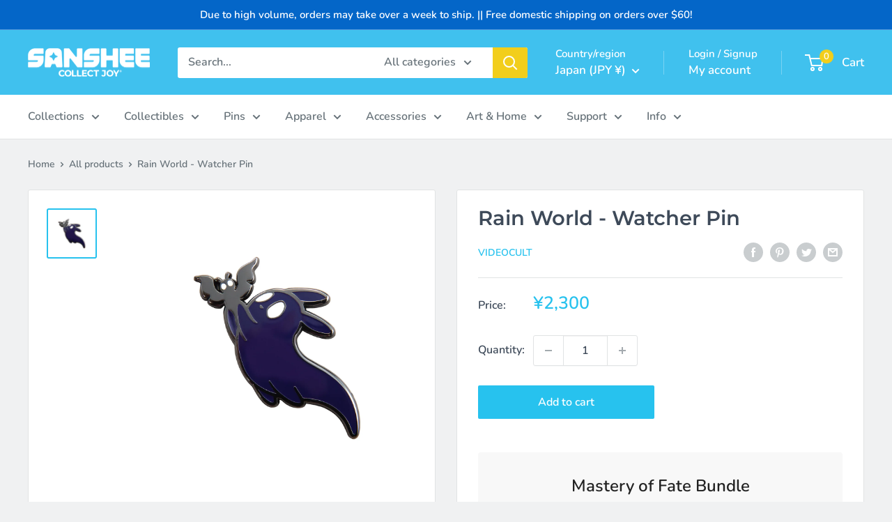

--- FILE ---
content_type: text/javascript; charset=utf-8
request_url: https://sanshee.com/products/rain-world-nightcat-pin.js
body_size: 767
content:
{"id":5580568952993,"title":"Rain World - Watcher Pin","handle":"rain-world-nightcat-pin","description":"\u003ch1\u003eJUST A NORMAL SLUGCAT... RIGHT?\u003c\/h1\u003e\n\u003cp\u003eEnjoy a delightfully dark take on the beloved Survivor slugcat with this officially licensed pin from the hit indie game,\u003cspan\u003e \u003c\/span\u003e\u003ca href=\"https:\/\/sanshee.com\/collections\/rain-world\" title=\"The Official Rain World Collection from Sanshee!\"\u003eRain World\u003c\/a\u003e! The only slugcat who can count style points as their special ability. Everything looks better in black!\u003c\/p\u003e\n\u003ch2\u003eProduct Details\u003c\/h2\u003e\n\u003cul\u003e\n\u003cli\u003e\u003cspan\u003eGaming merchandise officially licensed by VideoCult.\u003c\/span\u003e\u003c\/li\u003e\n\u003cli\u003eAlso comes in\u003cspan\u003e \u003c\/span\u003e\u003ca href=\"https:\/\/sanshee.com\/products\/rain-world-slugcat-pin?_pos=1\u0026amp;_sid=7c3f93adc\u0026amp;_ss=r\" title=\"The Officially Licensed Slugcat Pin from Rain World!\"\u003ewhite\u003c\/a\u003e, yellow, and red!\u003c\/li\u003e\n\u003cli\u003ePin is approximately 1.5 inches tall and 1.54 inches wide.\u003c\/li\u003e\n\u003cli\u003eEnamel pin with black nickel finish.\u003c\/li\u003e\n\u003cli\u003eFeatures a locking pin back.\u003c\/li\u003e\n\u003c\/ul\u003e\n\u003ch2\u003eCredits\u003c\/h2\u003e\n\u003cp\u003eDesign: \u003cspan\u003eDaria Rhodes\u003c\/span\u003e\u003cbr\u003e\u003c\/p\u003e\n\u003cp\u003e\u003cspan\u003e\u003cem\u003e© Rain World and the Slugcat character are registered trademarks of Videocult LLC, all rights reserved.\u003c\/em\u003e\u003c\/span\u003e\u003c\/p\u003e","published_at":"2020-08-26T09:50:58-07:00","created_at":"2020-08-25T12:20:13-07:00","vendor":"VideoCult","type":"Pin","tags":["15OFF","Accessories","ACTIVE","Akupara","Game","Gamer","gaming","Halloween","indie","indie game","Nightcat","Pin","Pins","rain world","slug cat","Slugcat","slugcats","Video Game","Video Games","videocult","videogames"],"price":1399,"price_min":1399,"price_max":1399,"available":true,"price_varies":false,"compare_at_price":null,"compare_at_price_min":0,"compare_at_price_max":0,"compare_at_price_varies":false,"variants":[{"id":35872547274913,"title":"Default Title","option1":"Default Title","option2":null,"option3":null,"sku":"ACPI-INRW-NITEP","requires_shipping":true,"taxable":true,"featured_image":null,"available":true,"name":"Rain World - Watcher Pin","public_title":null,"options":["Default Title"],"price":1399,"weight":14,"compare_at_price":null,"inventory_quantity":40,"inventory_management":"shopify","inventory_policy":"deny","barcode":"750958722898","quantity_rule":{"min":1,"max":null,"increment":1},"quantity_price_breaks":[],"requires_selling_plan":false,"selling_plan_allocations":[]}],"images":["\/\/cdn.shopify.com\/s\/files\/1\/0886\/2006\/products\/rain-world_nightcat-slugcat_pin.jpg?v=1606104695"],"featured_image":"\/\/cdn.shopify.com\/s\/files\/1\/0886\/2006\/products\/rain-world_nightcat-slugcat_pin.jpg?v=1606104695","options":[{"name":"Title","position":1,"values":["Default Title"]}],"url":"\/products\/rain-world-nightcat-pin","media":[{"alt":null,"id":10850183184545,"position":1,"preview_image":{"aspect_ratio":1.0,"height":3000,"width":3000,"src":"https:\/\/cdn.shopify.com\/s\/files\/1\/0886\/2006\/products\/rain-world_nightcat-slugcat_pin.jpg?v=1606104695"},"aspect_ratio":1.0,"height":3000,"media_type":"image","src":"https:\/\/cdn.shopify.com\/s\/files\/1\/0886\/2006\/products\/rain-world_nightcat-slugcat_pin.jpg?v=1606104695","width":3000}],"requires_selling_plan":false,"selling_plan_groups":[]}

--- FILE ---
content_type: text/javascript; charset=utf-8
request_url: https://sanshee.com/products/rain-world-nightcat-pin.js
body_size: 1066
content:
{"id":5580568952993,"title":"Rain World - Watcher Pin","handle":"rain-world-nightcat-pin","description":"\u003ch1\u003eJUST A NORMAL SLUGCAT... RIGHT?\u003c\/h1\u003e\n\u003cp\u003eEnjoy a delightfully dark take on the beloved Survivor slugcat with this officially licensed pin from the hit indie game,\u003cspan\u003e \u003c\/span\u003e\u003ca href=\"https:\/\/sanshee.com\/collections\/rain-world\" title=\"The Official Rain World Collection from Sanshee!\"\u003eRain World\u003c\/a\u003e! The only slugcat who can count style points as their special ability. Everything looks better in black!\u003c\/p\u003e\n\u003ch2\u003eProduct Details\u003c\/h2\u003e\n\u003cul\u003e\n\u003cli\u003e\u003cspan\u003eGaming merchandise officially licensed by VideoCult.\u003c\/span\u003e\u003c\/li\u003e\n\u003cli\u003eAlso comes in\u003cspan\u003e \u003c\/span\u003e\u003ca href=\"https:\/\/sanshee.com\/products\/rain-world-slugcat-pin?_pos=1\u0026amp;_sid=7c3f93adc\u0026amp;_ss=r\" title=\"The Officially Licensed Slugcat Pin from Rain World!\"\u003ewhite\u003c\/a\u003e, yellow, and red!\u003c\/li\u003e\n\u003cli\u003ePin is approximately 1.5 inches tall and 1.54 inches wide.\u003c\/li\u003e\n\u003cli\u003eEnamel pin with black nickel finish.\u003c\/li\u003e\n\u003cli\u003eFeatures a locking pin back.\u003c\/li\u003e\n\u003c\/ul\u003e\n\u003ch2\u003eCredits\u003c\/h2\u003e\n\u003cp\u003eDesign: \u003cspan\u003eDaria Rhodes\u003c\/span\u003e\u003cbr\u003e\u003c\/p\u003e\n\u003cp\u003e\u003cspan\u003e\u003cem\u003e© Rain World and the Slugcat character are registered trademarks of Videocult LLC, all rights reserved.\u003c\/em\u003e\u003c\/span\u003e\u003c\/p\u003e","published_at":"2020-08-26T09:50:58-07:00","created_at":"2020-08-25T12:20:13-07:00","vendor":"VideoCult","type":"Pin","tags":["15OFF","Accessories","ACTIVE","Akupara","Game","Gamer","gaming","Halloween","indie","indie game","Nightcat","Pin","Pins","rain world","slug cat","Slugcat","slugcats","Video Game","Video Games","videocult","videogames"],"price":1399,"price_min":1399,"price_max":1399,"available":true,"price_varies":false,"compare_at_price":null,"compare_at_price_min":0,"compare_at_price_max":0,"compare_at_price_varies":false,"variants":[{"id":35872547274913,"title":"Default Title","option1":"Default Title","option2":null,"option3":null,"sku":"ACPI-INRW-NITEP","requires_shipping":true,"taxable":true,"featured_image":null,"available":true,"name":"Rain World - Watcher Pin","public_title":null,"options":["Default Title"],"price":1399,"weight":14,"compare_at_price":null,"inventory_quantity":40,"inventory_management":"shopify","inventory_policy":"deny","barcode":"750958722898","quantity_rule":{"min":1,"max":null,"increment":1},"quantity_price_breaks":[],"requires_selling_plan":false,"selling_plan_allocations":[]}],"images":["\/\/cdn.shopify.com\/s\/files\/1\/0886\/2006\/products\/rain-world_nightcat-slugcat_pin.jpg?v=1606104695"],"featured_image":"\/\/cdn.shopify.com\/s\/files\/1\/0886\/2006\/products\/rain-world_nightcat-slugcat_pin.jpg?v=1606104695","options":[{"name":"Title","position":1,"values":["Default Title"]}],"url":"\/products\/rain-world-nightcat-pin","media":[{"alt":null,"id":10850183184545,"position":1,"preview_image":{"aspect_ratio":1.0,"height":3000,"width":3000,"src":"https:\/\/cdn.shopify.com\/s\/files\/1\/0886\/2006\/products\/rain-world_nightcat-slugcat_pin.jpg?v=1606104695"},"aspect_ratio":1.0,"height":3000,"media_type":"image","src":"https:\/\/cdn.shopify.com\/s\/files\/1\/0886\/2006\/products\/rain-world_nightcat-slugcat_pin.jpg?v=1606104695","width":3000}],"requires_selling_plan":false,"selling_plan_groups":[]}

--- FILE ---
content_type: application/javascript; charset=utf-8
request_url: https://config.gorgias.chat/bundle-loader/shopify/sanshee-test.myshopify.com
body_size: -241
content:
console.warn("No Gorgias chat widget installed or found for this Shopify store (sanshee-test).")

--- FILE ---
content_type: text/javascript; charset=utf-8
request_url: https://sanshee.com/en-jp/products/rain-world-nightcat-pin.js
body_size: 1276
content:
{"id":5580568952993,"title":"Rain World - Watcher Pin","handle":"rain-world-nightcat-pin","description":"\u003ch1\u003eJUST A NORMAL SLUGCAT... RIGHT?\u003c\/h1\u003e\n\u003cp\u003eEnjoy a delightfully dark take on the beloved Survivor slugcat with this officially licensed pin from the hit indie game,\u003cspan\u003e \u003c\/span\u003e\u003ca href=\"https:\/\/sanshee.com\/collections\/rain-world\" title=\"The Official Rain World Collection from Sanshee!\"\u003eRain World\u003c\/a\u003e! The only slugcat who can count style points as their special ability. Everything looks better in black!\u003c\/p\u003e\n\u003ch2\u003eProduct Details\u003c\/h2\u003e\n\u003cul\u003e\n\u003cli\u003e\u003cspan\u003eGaming merchandise officially licensed by VideoCult.\u003c\/span\u003e\u003c\/li\u003e\n\u003cli\u003eAlso comes in\u003cspan\u003e \u003c\/span\u003e\u003ca href=\"https:\/\/sanshee.com\/products\/rain-world-slugcat-pin?_pos=1\u0026amp;_sid=7c3f93adc\u0026amp;_ss=r\" title=\"The Officially Licensed Slugcat Pin from Rain World!\"\u003ewhite\u003c\/a\u003e, yellow, and red!\u003c\/li\u003e\n\u003cli\u003ePin is approximately 1.5 inches tall and 1.54 inches wide.\u003c\/li\u003e\n\u003cli\u003eEnamel pin with black nickel finish.\u003c\/li\u003e\n\u003cli\u003eFeatures a locking pin back.\u003c\/li\u003e\n\u003c\/ul\u003e\n\u003ch2\u003eCredits\u003c\/h2\u003e\n\u003cp\u003eDesign: \u003cspan\u003eDaria Rhodes\u003c\/span\u003e\u003cbr\u003e\u003c\/p\u003e\n\u003cp\u003e\u003cspan\u003e\u003cem\u003e© Rain World and the Slugcat character are registered trademarks of Videocult LLC, all rights reserved.\u003c\/em\u003e\u003c\/span\u003e\u003c\/p\u003e","published_at":"2020-08-26T09:50:58-07:00","created_at":"2020-08-25T12:20:13-07:00","vendor":"VideoCult","type":"Pin","tags":["15OFF","Accessories","ACTIVE","Akupara","Game","Gamer","gaming","Halloween","indie","indie game","Nightcat","Pin","Pins","rain world","slug cat","Slugcat","slugcats","Video Game","Video Games","videocult","videogames"],"price":230000,"price_min":230000,"price_max":230000,"available":true,"price_varies":false,"compare_at_price":null,"compare_at_price_min":0,"compare_at_price_max":0,"compare_at_price_varies":false,"variants":[{"id":35872547274913,"title":"Default Title","option1":"Default Title","option2":null,"option3":null,"sku":"ACPI-INRW-NITEP","requires_shipping":true,"taxable":true,"featured_image":null,"available":true,"name":"Rain World - Watcher Pin","public_title":null,"options":["Default Title"],"price":230000,"weight":14,"compare_at_price":null,"inventory_quantity":40,"inventory_management":"shopify","inventory_policy":"deny","barcode":"750958722898","quantity_rule":{"min":1,"max":null,"increment":1},"quantity_price_breaks":[],"requires_selling_plan":false,"selling_plan_allocations":[]}],"images":["\/\/cdn.shopify.com\/s\/files\/1\/0886\/2006\/products\/rain-world_nightcat-slugcat_pin.jpg?v=1606104695"],"featured_image":"\/\/cdn.shopify.com\/s\/files\/1\/0886\/2006\/products\/rain-world_nightcat-slugcat_pin.jpg?v=1606104695","options":[{"name":"Title","position":1,"values":["Default Title"]}],"url":"\/en-jp\/products\/rain-world-nightcat-pin","media":[{"alt":null,"id":10850183184545,"position":1,"preview_image":{"aspect_ratio":1.0,"height":3000,"width":3000,"src":"https:\/\/cdn.shopify.com\/s\/files\/1\/0886\/2006\/products\/rain-world_nightcat-slugcat_pin.jpg?v=1606104695"},"aspect_ratio":1.0,"height":3000,"media_type":"image","src":"https:\/\/cdn.shopify.com\/s\/files\/1\/0886\/2006\/products\/rain-world_nightcat-slugcat_pin.jpg?v=1606104695","width":3000}],"requires_selling_plan":false,"selling_plan_groups":[]}